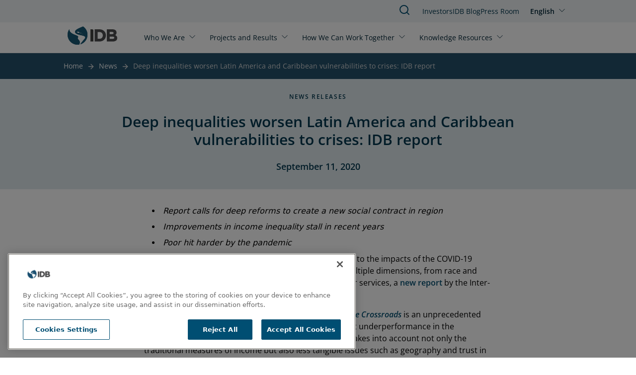

--- FILE ---
content_type: text/html; charset=UTF-8
request_url: https://www.iadb.org/en/news/deep-inequalities-worsen-latin-america-and-caribbean-vulnerabilities-crises-idb-report
body_size: 8297
content:
<!DOCTYPE html>
<html lang="en" dir="ltr" prefix="og: https://ogp.me/ns#" class="hide-until-hydrated">
  <head>
    <meta charset="utf-8" />
<noscript><style>form.antibot * :not(.antibot-message) { display: none !important; }</style>
</noscript><meta name="description" content="Report calls for deep reforms to create a new social contract in region Improvements in income inequality stall in recent years Poor hit harder by the pandemicLatin America and the Caribbean is especially vulnerable to the impacts of the COVID-19 because inequality is both deep and spread out over multiple dimensions, from race and gender to unequal access to education, health and other services, a new report by the Inter-American Development Bank shows." />
<meta name="keywords" content="Gender, Indigenous People, Health, Labor Market, Macroeconomy" />
<link rel="canonical" href="https://www.iadb.org/en/news/deep-inequalities-worsen-latin-america-and-caribbean-vulnerabilities-crises-idb-report" />
<meta property="og:site_name" content="IDB" />
<meta property="og:type" content="News" />
<meta property="og:url" content="https://www.iadb.org/en/news/deep-inequalities-worsen-latin-america-and-caribbean-vulnerabilities-crises-idb-report" />
<meta property="og:title" content="Deep inequalities worsen Latin America and Caribbean vulnerabilities to crises: IDB report" />
<meta property="og:description" content="Report calls for deep reforms to create a new social contract in region Improvements in income inequality stall in recent years Poor hit harder by the pandemicLatin America and the Caribbean is especially vulnerable to the impacts of the COVID-19 because inequality is both deep and spread out over multiple dimensions, from race and gender to unequal access to education, health and other services, a new report by the Inter-American Development Bank shows." />
<meta name="google-site-verification" content="j9Dj427NN7BqS9i_8zpS4C2G44bR3QRupWOwhnwORpY" />
<meta name="google-site-verification" content="x8KuNWEEsfc8Pxww2l0GVqQKFlIvZ8P3NxZzfBCFlro" />
<meta name="Generator" content="Drupal 10 (https://www.drupal.org)" />
<meta name="MobileOptimized" content="width" />
<meta name="HandheldFriendly" content="true" />
<meta name="viewport" content="width=device-width, initial-scale=1.0" />
<script>var ct_check_js_val = '5ca60ad8b99c55939a02bbfb1ed90fe3';var drupal_ac_antibot_cookie_value = '3f953a9d6ae52eb99419e659eb7c16e7365a3155fb7f6134b489f2d84f07c43a';var ct_use_cookies = 1;var ct_use_alt_cookies = 0;var ct_capture_buffer = 0;</script>
<script src="https://cdn.cookielaw.org/scripttemplates/otSDKStub.js" type="text/javascript" charset="UTF-8" data-domain-script="c50482e3-f10f-4d20-b0da-f6e7481b670a"></script>
<script type="text/javascript">
function OptanonWrapper() { }
</script>
<script></script>
<meta http-equiv="X-UA-Compatible" content="IE=edge" />
<link rel="icon" href="/themes/custom/outline_extended/favicon.ico" type="image/vnd.microsoft.icon" />
<link rel="alternate" hreflang="en" href="https://www.iadb.org/en/news/deep-inequalities-worsen-latin-america-and-caribbean-vulnerabilities-crises-idb-report" />
<link rel="alternate" hreflang="es" href="https://www.iadb.org/es/noticias/desigualdades-empeoran-vulnerabilidad-de-america-latina-y-caribe-ante-crisis-estudio-bid" />
<script src="/sites/default/files/google_tag/idb_gtm/google_tag.script.js?t96ldj" defer></script>
<script>window.a2a_config=window.a2a_config||{};a2a_config.callbacks=[];a2a_config.overlays=[];a2a_config.templates={};</script>

    <title>IDB | Deep inequalities worsen Latin America and Caribbean vulnerabilities to crises: IDB report</title>
    <link rel="stylesheet" media="all" href="/sites/default/files/css/css_dm0zFYvS1c0M6gi-d0XJ2tbHJZ7XtcYyFkzSJoi9WOo.css?delta=0&amp;language=en&amp;theme=outline_extended&amp;include=eJxty8EKhUAIheEXmvKRBksLydEhbdHbd7m0CGp3-A4_EqWjnYD3GJfdLcvsRpLihlobR-DK8LDhtuJHqhjXf8VGQByy2tv5l_ouqO-roVgJaV25du9Hr5P6vAV8WIkzkhtMGHwBqChLHA" />
<link rel="stylesheet" media="all" href="/sites/default/files/css/css_AawwuYLTJiG2W1i5_jjRC2802p8ejQpZkBIyXtQLPDY.css?delta=1&amp;language=en&amp;theme=outline_extended&amp;include=eJxty8EKhUAIheEXmvKRBksLydEhbdHbd7m0CGp3-A4_EqWjnYD3GJfdLcvsRpLihlobR-DK8LDhtuJHqhjXf8VGQByy2tv5l_ouqO-roVgJaV25du9Hr5P6vAV8WIkzkhtMGHwBqChLHA" />

    <script type="application/json" data-drupal-selector="drupal-settings-json">{"path":{"baseUrl":"\/","pathPrefix":"en\/","currentPath":"node\/43423","currentPathIsAdmin":false,"isFront":false,"currentLanguage":"en"},"pluralDelimiter":"\u0003","suppressDeprecationErrors":true,"simple_popup_blocks":{"settings":[{"uid":"simple_pop_up","type":"1","css_selector":"1","identifier":"simple-popup","layout":"4","visit_counts":"0","overlay":"1","trigger_method":0,"trigger_selector":"#custom-css-id","delay":"1","enable_escape":false,"trigger_width":null,"minimize":false,"close":false,"use_time_frequency":false,"time_frequency":"3600","show_minimized_button":false,"width":"1000","cookie_expiry":"100","status":"1"}]},"statistics":{"data":{"nid":"43423"},"url":"\/core\/modules\/statistics\/statistics.php"},"ajaxTrustedUrl":{"form_action_p_pvdeGsVG5zNF_XLGPTvYSKCf43t8qZYSwcfZl2uzM":true},"idbAuroraChat":{"apiUrl":"https:\/\/www.iadb.org\/aurora-chat\/aurora-chat-api"},"user":{"uid":0,"permissionsHash":"79e31eff9bfecdc47922e2a1c088269778fa3a78eca3259e3fd3f9c27559deb9"}}</script>
<script src="/sites/default/files/js/js_Ve0WxvQseAZSzcHqoB3-WIT2EBJ2-inslxpDwI7Hri0.js?scope=header&amp;delta=0&amp;language=en&amp;theme=outline_extended&amp;include=[base64]"></script>
<script src="/themes/contrib/outline_frontend/dist/outline.js?t96ldj" type="module" weight="100"></script>
<script src="/sites/default/files/js/js_PBGa-BTSg4HynBicp2B6S8_6hJtV8as_s11CoVqGK9k.js?scope=header&amp;delta=2&amp;language=en&amp;theme=outline_extended&amp;include=[base64]"></script>
<script src="https://cdn.jsdelivr.net/npm/powerbi-client@2.22.1/dist/powerbi.min.js"></script>
<script src="/modules/custom/powerbi_embed/js/powerbi_embed-customizer.js?v=1.0.0"></script>

    <noscript>
      <style>body{opacity:1}</style>
    </noscript>
  </head>
  <body>
        <div role="navigation" aria-labelledby="skip-to-main">
      <a id="skip-to-main" href="#main-content" class="visually-hidden focusable">
        Skip to main content
      </a>
    </div>
    <noscript><iframe src="https://www.googletagmanager.com/ns.html?id=GTM-M4DCMK4" height="0" width="0" style="display:none;visibility:hidden"></iframe></noscript>
      <div class="dialog-off-canvas-main-canvas" data-off-canvas-main-canvas>
    <header>
  <div>
    
<idb-header>
	<idb-language-switcher
  trigger-text="English"
  trigger-label="Click to change language"
  trigger-variant="none"
  slot="language"
>
  <div slot="dropdown">
    <ul class="links"><li hreflang="en" data-drupal-link-system-path="node/43423" class="is-active" aria-current="page"><a href="/en/news/deep-inequalities-worsen-latin-america-and-caribbean-vulnerabilities-crises-idb-report" class="language-link is-active" hreflang="en" data-drupal-link-system-path="node/43423" aria-current="page">English</a></li><li hreflang="es" data-drupal-link-system-path="node/43423"><a href="/es/noticias/desigualdades-empeoran-vulnerabilidad-de-america-latina-y-caribe-ante-crisis-estudio-bid" class="language-link" hreflang="es" data-drupal-link-system-path="node/43423">Español</a></li></ul>
  </div>
</idb-language-switcher>

	<div slot="mobile-open">
		<a href="#" aria-label="Open Menu">
			<outline-icon library="lucide" name="menu"></outline-icon>
		</a>
	</div>
	<div slot="mobile-close">
		<a href="#" aria-label="Close Menu">
			<outline-icon library="lucide" name="x"></outline-icon>
		</a>
	</div>
	<div slot="search">
		<a href="/en/search" aria-label="Search IDB">
			<outline-icon library="lucide" name="search"></outline-icon>
		</a>
	</div>
	<a href="/en" rel="home" slot="logo" aria-label="Inter-American Development Bank Home">
		<idb-logo logo="en"></idb-logo>
	</a>
	<idb-primary-menu slot="primary">
<nav role="navigation" aria-labelledby="block-outline-extended-main-menu-menu">
    
  <idb-heading margin-size="0px"  id="block-outline-extended-main-menu-menu" hidden>Main navigation</idb-heading>
  

        

<div class="flex flex-col lg:flex-row lg:flex-wrap">
      <idb-primary-menu-dropdown id="parent-link-id-1" trigger-text="Who We Are" trigger-variant="none" trigger-size="small" trigger-url="">
          <div slot="dropdown">
        <div class="submenu-wrapper">
          <div class="submenu-inner">
                      <ul class="submenu-column">
            <p class="group-heading">Strategy </p>
                          <li class="submenu-item">
                <outline-link>
                  <a href="/en/who-we-are/about-us" target="">
                    About Us
                  </a>
                </outline-link>
              </li>
                          <li class="submenu-item">
                <outline-link>
                  <a href="/en/who-we-are/institutional-strategy" target="_self">
                    Institutional Strategy
                  </a>
                </outline-link>
              </li>
                          <li class="submenu-item">
                <outline-link>
                  <a href="/en/who-we-are/topics" target="_self">
                    Topics
                  </a>
                </outline-link>
              </li>
                        </ul>
                      <ul class="submenu-column">
            <p class="group-heading">Structure</p>
                          <li class="submenu-item">
                <outline-link>
                  <a href="/en/who-we-are/how-we-are-organized" target="_self">
                    How We Are Organized
                  </a>
                </outline-link>
              </li>
                          <li class="submenu-item">
                <outline-link>
                  <a href="/en/who-we-are/country-offices" target="_self">
                    Country Offices
                  </a>
                </outline-link>
              </li>
                        </ul>
                      <ul class="submenu-column">
            <p class="group-heading">Transparency</p>
                          <li class="submenu-item">
                <outline-link>
                  <a href="/en/who-we-are/access-information" target="_self">
                    Access to Information
                  </a>
                </outline-link>
              </li>
                          <li class="submenu-item">
                <outline-link>
                  <a href="/en/who-we-are/file-complaint" target="_self">
                    File a Complaint
                  </a>
                </outline-link>
              </li>
                          <li class="submenu-item">
                <outline-link>
                  <a href="https://iadb.my.site.com/IDBPublicConsultation/s/?language=en_US" target="_blank">
                    Public Consultation
                  </a>
                </outline-link>
              </li>
                        </ul>
                      <ul class="submenu-column">
            <p class="group-heading">Accountability</p>
                          <li class="submenu-item">
                <outline-link>
                  <a href="/en/who-we-are/independent-evaluation" target="">
                    Independent Evaluation
                  </a>
                </outline-link>
              </li>
                          <li class="submenu-item">
                <outline-link>
                  <a href="https://mici.iadb.org" target="_blank">
                    Accountability Mechanism
                  </a>
                </outline-link>
              </li>
                        </ul>
                    </div>
        </div>
      </div>
      </idb-primary-menu-dropdown>
      <idb-primary-menu-dropdown id="parent-link-id-2" trigger-text="Projects and Results" trigger-variant="none" trigger-size="small" trigger-url="">
          <div slot="dropdown">
        <div class="submenu-wrapper">
          <div class="submenu-inner">
                      <ul class="submenu-column">
            <p class="group-heading"></p>
                          <li class="submenu-item">
                <outline-link>
                  <a href="/en/project-search" target="_self">
                    Projects
                  </a>
                </outline-link>
              </li>
                          <li class="submenu-item">
                <outline-link>
                  <a href="/en/who-we-are/institutional-strategy/measuring-results" target="">
                    Measuring Results
                  </a>
                </outline-link>
              </li>
                          <li class="submenu-item">
                <outline-link>
                  <a href="/en/projects-and-results/development-effectiveness" target="">
                    Development Effectiveness
                  </a>
                </outline-link>
              </li>
                          <li class="submenu-item">
                <outline-link>
                  <a href="/en/projects-and-results/results-and-effectiveness/impact-region" target="">
                    Impact in the Region
                  </a>
                </outline-link>
              </li>
                        </ul>
                    </div>
        </div>
      </div>
      </idb-primary-menu-dropdown>
      <idb-primary-menu-dropdown id="parent-link-id-3" trigger-text="How We Can Work Together" trigger-variant="none" trigger-size="small" trigger-url="">
          <div slot="dropdown">
        <div class="submenu-wrapper">
          <div class="submenu-inner">
                      <ul class="submenu-column">
            <p class="group-heading">Stakeholders</p>
                          <li class="submenu-item">
                <outline-link>
                  <a href="/en/how-we-can-work-together/public-sector" target="_self">
                    Public Sector
                  </a>
                </outline-link>
              </li>
                          <li class="submenu-item">
                <outline-link>
                  <a href="/en/how-we-can-work-together/private-sector" target="_self">
                    Private Sector
                  </a>
                </outline-link>
              </li>
                          <li class="submenu-item">
                <outline-link>
                  <a href="/en/how-we-can-work-together/entrepreneurs" target="_self">
                    Entrepreneurs
                  </a>
                </outline-link>
              </li>
                          <li class="submenu-item">
                <outline-link>
                  <a href="/en/how-we-can-work-together/strategic-partnerships-and-donors" target="_self">
                    Strategic Partners and Donors
                  </a>
                </outline-link>
              </li>
                          <li class="submenu-item">
                <outline-link>
                  <a href="/en/how-we-can-work-together/civil-society" target="_self">
                    Civil Society
                  </a>
                </outline-link>
              </li>
                        </ul>
                      <ul class="submenu-column">
            <p class="group-heading">Job Opportunities</p>
                          <li class="submenu-item">
                <outline-link>
                  <a href="/en/how-we-can-work-together/professionals" target="_self">
                    Professionals
                  </a>
                </outline-link>
              </li>
                          <li class="submenu-item">
                <outline-link>
                  <a href="/en/how-we-can-work-together/students-recent-graduates" target="_self">
                    Students and Recent Graduates
                  </a>
                </outline-link>
              </li>
                        </ul>
                      <ul class="submenu-column">
            <p class="group-heading">Opportunities</p>
                          <li class="submenu-item">
                <outline-link>
                  <a href="/en/how-we-can-work-together/procurement/procurement-projects" target="">
                    Project Procurement
                  </a>
                </outline-link>
              </li>
                          <li class="submenu-item">
                <outline-link>
                  <a href="/en/how-we-can-work-together/procurement/corporate-procurement" target="">
                    Corporate Procurement
                  </a>
                </outline-link>
              </li>
                        </ul>
                    </div>
        </div>
      </div>
      </idb-primary-menu-dropdown>
      <idb-primary-menu-dropdown id="parent-link-id-4" trigger-text="Knowledge Resources" trigger-variant="none" trigger-size="small" trigger-url="">
          <div slot="dropdown">
        <div class="submenu-wrapper">
          <div class="submenu-inner">
                      <ul class="submenu-column">
            <p class="group-heading"></p>
                          <li class="submenu-item">
                <outline-link>
                  <a href="https://publications.iadb.org/en" target="_blank">
                    Publications
                  </a>
                </outline-link>
              </li>
                          <li class="submenu-item">
                <outline-link>
                  <a href="/en/knowledge-resources/data" target="">
                    Data
                  </a>
                </outline-link>
              </li>
                          <li class="submenu-item">
                <outline-link>
                  <a href="/en/knowledge-resources/research-idb" target="_self">
                    Research
                  </a>
                </outline-link>
              </li>
                        </ul>
                      <ul class="submenu-column">
            <p class="group-heading"></p>
                          <li class="submenu-item">
                <outline-link>
                  <a href="/en/idb-blog" target="">
                    IDB Blog
                  </a>
                </outline-link>
              </li>
                          <li class="submenu-item">
                <outline-link>
                  <a href="https://cursos.iadb.org/en" target="_blank">
                    Courses
                  </a>
                </outline-link>
              </li>
                          <li class="submenu-item">
                <outline-link>
                  <a href="https://knowledge.iadb.org/en/code-development" target="">
                    Code
                  </a>
                </outline-link>
              </li>
                        </ul>
                      <ul class="submenu-column">
            <p class="group-heading"></p>
                          <li class="submenu-item">
                <outline-link>
                  <a href="/en/knowledge-resources/bidacademy" target="_self">
                    About BIDAcademy
                  </a>
                </outline-link>
              </li>
                        </ul>
                    </div>
        </div>
      </div>
      </idb-primary-menu-dropdown>
  </div>

  </nav>
</idb-primary-menu>
	<div slot="utility" style="margin-top:1px;">
		<idb-utility-menu variant="header">
			  
							<ul class="header-utility">
												<li>
						<outline-link><a href="/en/how-we-can-work-together/investors" target="_self" data-drupal-link-system-path="node/28735">Investors</a></outline-link>
											</li>
									<li>
						<outline-link><a href="/en/idb-blog" data-drupal-link-system-path="node/579674">IDB Blog </a></outline-link>
											</li>
									<li>
						<outline-link><a href="/en/press-room" data-drupal-link-system-path="node/35">Press Room</a></outline-link>
											</li>
							</ul>
			



		</idb-utility-menu>
	</div>
</idb-header>

  </div>

  <div>
    
  </div>
</header>

<main tabindex="-1" aria-label="Main site content" id="main-content"  class="outline-none">
            <outline-container>
      <h1 margin-size="0px" class="visually-hidden">Deep inequalities worsen Latin America and Caribbean vulnerabilities to crises: IDB report</h1>
    </outline-container>
      <div class="relative region--content">
    <div id="block-outline-extended-breadcrumbs">
      
        
          <idb-breadcrumbs>
    <nav class="breadcrumb" aria-label="breadcrumb">
      
                                    <span><a href="/en">Home</a></span>
                                                      <span class="previous"><a href="/en/news-search">News</a></span>
                                        <span class="last">Deep inequalities worsen Latin America and Caribbean vulnerabilities to crises: IDB report</span>
                  </nav>
  </idb-breadcrumbs>

  </div>
<div data-drupal-messages-fallback class="hidden"></div>
<div id="block-outline-extended-content">
      
        
        
<article >
  

  <idb-section-wrapper section-background="blue" header-alignment="center" eyebrow="News releases" heading="Deep inequalities worsen Latin America and Caribbean vulnerabilities to crises: IDB report" subheading="September 11, 2020"></idb-section-wrapper>
  
  <section class="px-12">
    <idb-styled-text class="max-w-[700px] mx-auto mt-8">
      <div>
        



<idb-styled-text>
			<div><ul><li><em>Report calls for deep reforms to create a new social contract in region</em></li>	<li><em>Improvements in income inequality stall in recent years</em></li>	<li><em>Poor hit harder by the pandemic</em></li></ul><p>Latin America and the Caribbean is especially vulnerable to the impacts of the COVID-19 because inequality is both deep and spread out over multiple dimensions, from race and gender to unequal access to education, health and other services, a <a href="https://www.iadb.org/inequalitycrisis">new report </a>by the Inter-American Development Bank shows.</p><p><a href="https://www.iadb.org/inequalitycrisis"><em>The Inequality Crisis: Latin America and the Caribbean at the Crossroads</em></a> is an unprecedented examination of the root causes of the region’s persistent underperformance in the distribution of income, well-being and opportunities. It takes into account not only the traditional measures of income but also less tangible issues such as geography and trust in institutions.</p><p>It provides policy recommendations to bridge those gaps and emerge from the pandemic on a stronger foundation to generate more inclusive growth.</p><p>“Inequality in Latin America and the Caribbean is well-known but not necessarily well understood,” said Eric Parrado, Chief Economist of the IDB. “We look at how the social contract is fractured on many levels. The poor are more vulnerable to climate change. Their education and healthcare are worse. Government programs to redistribute income are far less effective in the region than elsewhere. As a result, our schools and cities are segregated by income at a level that is unseen in other regions.”</p><p>“Until we take a multidimensional approach to the inequality challenge, the region will continue to suffer not only from social unease, but be vulnerable to external shocks like the pandemic,” Parrado added.</p><p><strong>COVID-19 hitting hard</strong></p><p>Latin America has historically struggled to deal with crises. The book shows that when GDP has dropped by 5 percent or more, the decline in real wages has usually been large: 10 percent on average but, in some cases, as high as 20 percent. Unemployment has risen, as well, and the number of formal jobs declined. As a result, poverty has typically increased by between 3 and 5 percentage points, even after government relief efforts were taken into account.</p><p>The COVID-19 crisis has some particularities that will render it particularly regressive in the short and long term. Immediately after the pandemic hit the region, most governments put in place strict lockdown measures that prevented people from working outside the home. These measures have disproportionately affected low-income households. About 65 percent of the households in the bottom 20 percent of the income distribution had experienced at least one job loss among family members one month into the lockdown. Within the top 20 percent, the percentage of job losses were about 22 percent.</p><p><strong>More resilient, less segregated societies</strong></p><p>The challenge, the report notes, is ensuring that in the recovery benefits all citizens so that societies become more inclusive and resilient. Otherwise the region will be vulnerable to future economic and climate change shocks.</p><p>The region has made advances in narrowing the income gap, particularly during the commodity boom years between 2000 and 2013. Poverty fell, on average, from 42.3 percent in 2002 to 23.1 percent in 2018, as vast swaths of the population moved into the middle class. The 10 percent of its richest citizens earn 22 times more than the poorest 10 percent – a big improvement from the ratio of 49 in 2000.</p><p>However, the region lags far behind developed economies grouped in the Organization for Economic Co-operation and Development (OECD), where the richest 10 percent earn just nine times more than the poorest 10 percent. These numbers exclude the Latin American countries in the OECD.</p><p>Societies in Latin America and the Caribbean are especially segregated by socioeconomic status. In Brazil, for example, the neighborhood you live in a city contributes more than four times in explaining a wage differential than your city or state.</p><p>Other drivers of inequality are gender and race, researchers found. Women earn 87 cents for every dollar earned by a man. While deeply rooted social norms exclude women from top executive jobs, they work on average three times more at home than their partners.&nbsp; Adjusting for education, Afro descendants earn wages that are on average 17 percent lower than the rest of the population, while the adjusted wage gap for indigenous people is 27 percent.</p><p><strong>Income determines schooling</strong></p><p>Education is another driver of inequality. Differences in education explain a quarter of the wage inequality across indices for Latin American workers. While the poor have more access to educational services than before, schools in the region are more likely to be segregated by socioeconomic status, suggesting wealthier families are sending their children to private schools in greater numbers than in more developed economies. There are six students from upper income households for every one classmate from a low-income household sharing a classroom in Latin America. The ratio in the U.S. is 3-1 and in Norway it is less than 2-1. High-income individuals in Latin America spend about twenty-five times more on the education of their children than low-income parents. More than 40 percent of secondary enrollments are in private schools, compared with about 10 percent in OECD countries and middle-income countries in other regions.</p><p>One of the key elements to correct these inequalities is better fiscal policies, the report says. Through taxes and government expenditures, Latin America reduces inequality by less than 5 percent—the OECD-EU reduces it by 38 percent. In other words, Latin American governments are 8 times less effective than their OECD and EU counterparts in reducing inequality. A major obstacle is that high labor informality in Latin America impacts pensions – a major redistributive tool in the OECD. Also, some social spending programs are inefficient. For instance, three-quarters of energy subsidies benefit the richest 60 percent of the population. Tax evasion is also higher in Latin America than in more developed economies.</p><p>The report urges governments and other actors to work together to craft a new social contract. The rich and the upper-middle class enjoy the benefits of formal employment and exert no pressure to improve the quality of public education, infrastructure, and security because private solutions are found. The poor and lower middle classes live in different neighborhoods, attend different schools, visit different health clinics, and make do with recently introduced noncontributory pension and health schemes that are less generous but a welcome innovation, the book says. A re-design of safety nets to render them more inclusive is needed. Repairing the social fabric requires more protection to the poor and lower middle classes, while improving public services to bring the upper middle classes into the public space.</p></div>
	</idb-styled-text>

      </div>
    </idb-styled-text>
  </section>

      <section class="bg-blue-responsible-lighten-5 px-12">
      <outline-container y-padding container-align="center">
        <idb-styled-text class="max-w-[700px] mx-auto mt-8">
          <div>
            <p><strong>About the IDB</strong><br>The Inter-American Development Bank is devoted to improving lives. Established in 1959, the IDB is a leading source of long-term financing for economic, social and institutional development in Latin America and the Caribbean. The IDB also conducts cutting-edge research and provides policy advice, technical assistance and training to public and private sector clients throughout the region.</p>
          </div>
        </idb-styled-text>
      </outline-container>
    </section>
  
  
  
  
    
    

</article>

  </div>

  </div>

</main>
<footer>
  	<idb-footer language="en">
		<idb-utility-menu variant="footer" slot="primary">
			  
							<ul class="footer-utility">
												<li>
						<outline-link><a href="/en/news-search" data-drupal-link-system-path="node/49373">News</a></outline-link>
											</li>
									<li>
						<outline-link><a href="https://events.iadb.org/calendar/?lang=en" target="_blank">Events</a></outline-link>
											</li>
									<li>
						<outline-link><a href="/en/how-we-can-work-together/work-us/shape-impactful-career-us" target="_self" data-drupal-link-system-path="node/154">Jobs</a></outline-link>
											</li>
									<li>
						<outline-link><a href="/en/who-we-are/country-offices/idb-headquarters" data-drupal-link-system-path="node/48301">Contact</a></outline-link>
											</li>
									<li>
						<outline-link><a href="/en/who-we-are/transparency" target="_self" data-drupal-link-system-path="node/49129">Transparency and Accountability</a></outline-link>
											</li>
									<li>
						<outline-link><a href="/en/who-we-are/file-complaint" target="_self" data-drupal-link-system-path="node/49194">File a Complaint</a></outline-link>
											</li>
									<li>
						<outline-link><a href="/en/who-we-are/ati-request-form" target="_self" data-drupal-link-system-path="node/49887">Request Information</a></outline-link>
											</li>
									<li>
						<outline-link><a href="/en/home/terms-conditions-and-notices" data-drupal-link-system-path="node/312529">Terms, Conditions, and Privacy Notices</a></outline-link>
											</li>
									<li>
						<outline-link><a href="/en/extranet" target="_self" data-drupal-link-system-path="node/48300">Extranet</a></outline-link>
											</li>
							</ul>
			



		</idb-utility-menu>
	</idb-footer>

</footer>

  </div>

    
    <div role="navigation" aria-labelledby="skip-to-top">
      <a id="skip-to-top" href="#main-content" class="visually-hidden focusable">
        Jump back to top
      </a>
    </div>
    <script src="https://static.addtoany.com/menu/page.js" defer></script>
<script src="/sites/default/files/js/js_bDo68GkEkPhZLddauGPh55gWO7WlN_XrL_qS0_xfzL0.js?scope=footer&amp;delta=1&amp;language=en&amp;theme=outline_extended&amp;include=[base64]"></script>
<script src="https://cdn.jsdelivr.net/npm/feather-icons/dist/feather.min.js"></script>
<script src="/sites/default/files/js/js_9lfNKKgUYvSIyQWWnrCjRwm5SFmjQVIx_aNUHVDNmVU.js?scope=footer&amp;delta=3&amp;language=en&amp;theme=outline_extended&amp;include=[base64]"></script>

  <script>(function(){function c(){var b=a.contentDocument||a.contentWindow.document;if(b){var d=b.createElement('script');d.innerHTML="window.__CF$cv$params={r:'9c1896440b12cf5e',t:'MTc2OTAxNzEyNA=='};var a=document.createElement('script');a.src='/cdn-cgi/challenge-platform/scripts/jsd/main.js';document.getElementsByTagName('head')[0].appendChild(a);";b.getElementsByTagName('head')[0].appendChild(d)}}if(document.body){var a=document.createElement('iframe');a.height=1;a.width=1;a.style.position='absolute';a.style.top=0;a.style.left=0;a.style.border='none';a.style.visibility='hidden';document.body.appendChild(a);if('loading'!==document.readyState)c();else if(window.addEventListener)document.addEventListener('DOMContentLoaded',c);else{var e=document.onreadystatechange||function(){};document.onreadystatechange=function(b){e(b);'loading'!==document.readyState&&(document.onreadystatechange=e,c())}}}})();</script></body>
</html>
